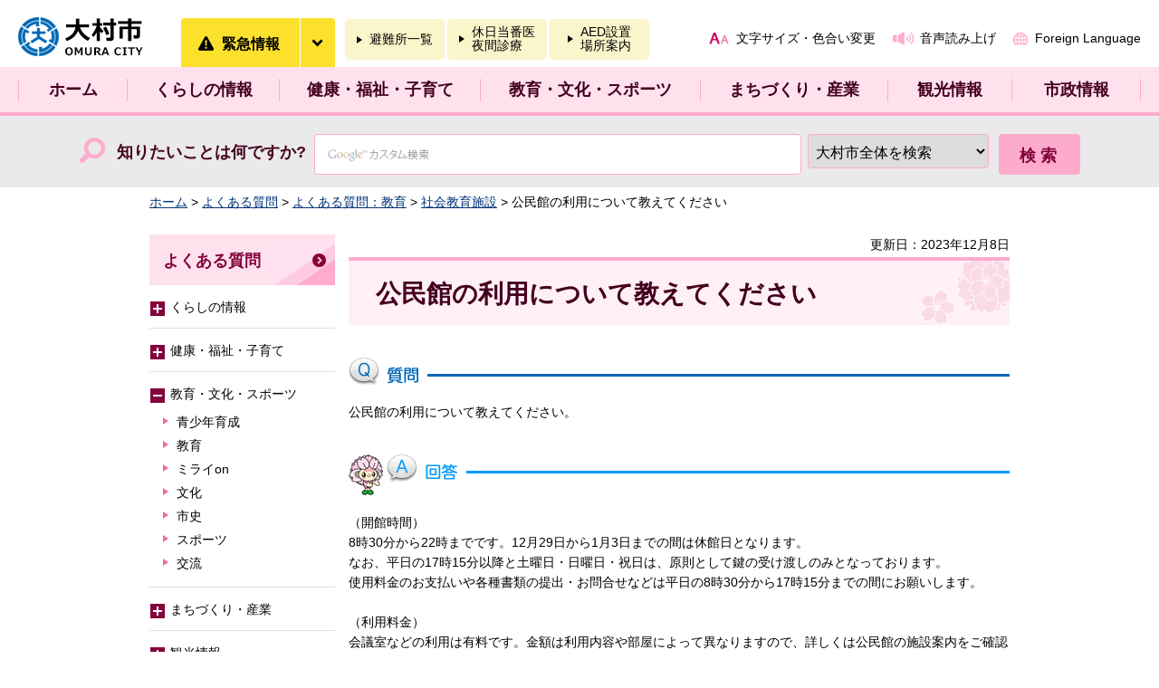

--- FILE ---
content_type: text/html
request_url: https://www.city.omura.nagasaki.jp/comisen/faq/kyoiku/kyoiku/shakai-shisetsu/010.html
body_size: 20197
content:
<?xml version="1.0" encoding="utf-8"?>
<!DOCTYPE html PUBLIC "-//W3C//DTD XHTML 1.0 Transitional//EN" "http://www.w3.org/TR/xhtml1/DTD/xhtml1-transitional.dtd">
<html xmlns="http://www.w3.org/1999/xhtml" lang="ja" xml:lang="ja">
<head>
<meta http-equiv="Content-Type" content="text/html; charset=utf-8" />
<meta http-equiv="Content-Style-Type" content="text/css" />
<meta http-equiv="Content-Script-Type" content="text/javascript" />

<title>大村市／公民館の利用について教えてください</title>

<meta name="author" content="大村市" />
<meta property="og:title" content="公民館の利用について教えてください" />
<meta property="og:type" content="article" />
<meta property="og:description" content=" 大村市" />
<meta property="og:url" content="https://www.city.omura.nagasaki.jp/comisen/faq/kyoiku/kyoiku/shakai-shisetsu/010.html" />
<meta property="og:image" content="https://www.city.omura.nagasaki.jp/shared/system/images/logo.gif" />
<meta property="og:site_name" content="大村市" />
<meta property="og:locale" content="ja_jp" />
<meta name="viewport" content="width=device-width, maximum-scale=3.0" />
<meta name="format-detection" content="telephone=no" />
<link href="/shared/rn/style/default.css" rel="stylesheet" type="text/css" media="all" />
<link href="/shared/rn/style/layout.css" rel="stylesheet" type="text/css" media="all" />
<link href="/shared/rn/style/color/color0.css" rel="stylesheet" type="text/css" media="all" id="tmp_color" title="default" class="tmp_color" />
<link href="/shared/rn/style/color/color1.css" rel="alternate stylesheet" type="text/css" media="all" title="darkblue" class="tmp_color" />
<link href="/shared/rn/style/color/color2.css" rel="alternate stylesheet" type="text/css" media="all" title="yellow" class="tmp_color" />
<link href="/shared/rn/style/color/color3.css" rel="alternate stylesheet" type="text/css" media="all" title="black" class="tmp_color" />
<link href="/shared/rn/style/font/normal.css" rel="stylesheet" type="text/css" id="tmp_font" media="all" title="default" class="tmp_font" />
<link href="/shared/rn/style/font/small.css" rel="alternate stylesheet" type="text/css" media="all" title="small" class="tmp_font" />
<link href="/shared/rn/style/font/big.css" rel="alternate stylesheet" type="text/css" media="all" title="big" class="tmp_font" />
<link href="/shared/rn/style/font/big2.css" rel="alternate stylesheet" type="text/css" media="all" title="big2" class="tmp_font" />
<link href="/shared/templates/free_rn/style/edit.css" rel="stylesheet" type="text/css" media="all" />
<link href="/shared/rn/style/smartphone.css" rel="stylesheet" media="only screen and (max-width : 480px)" type="text/css" id="tmp_responsive_css" />
<link href="/shared/images/favicon/favicon.ico" rel="shortcut icon" type="image/vnd.microsoft.icon" />
<script type="text/javascript" src="/shared/rn/js/jquery.js"></script>
<script type="text/javascript" src="/shared/rn/js/gd.js"></script>
<script type="text/javascript" src="/shared/rn/js/setting_head.js"></script>



<script type="text/javascript" src="/shared/js/ga.js"></script>
<script type="text/javascript" src="/shared/js/readspeaker.js"></script>
</head>
<body class="format_free no_javascript">
<script type="text/javascript" src="/shared/rn/js/setting_body.js"></script>
<div id="tmp_wrapper">
<noscript>
<p>このサイトではJavaScriptを使用したコンテンツ・機能を提供しています。JavaScriptを有効にするとご利用いただけます。</p>
</noscript>
<p><a href="#tmp_honbun" class="skip">本文へスキップします。</a></p>
<div id="tmp_wrap_float">
<div id="tmp_float">

<div id="tmp_header">
<div class="container">
<div id="tmp_hlogo">
<p><a href="/index.html"><span>大村市</span></a></p>
</div>
<div id="tmp_wrap_disaster"><a href="/bousai/kurashi/anzen/kinkyu.html" class="disaster_link"><span class="text">緊急情報</span></a><a href="javascript:void(0);" id="tmp_disaster_open"><span>緊急情報を開く</span></a>
<div id="tmp_disaster">
<div class="container">
<div id="tmp_disaster_ttl">
<p class="ttl"><span>緊急情報</span></p>
</div>
<p class="btn_close"><a href="javascript:void(0);"><span>閉じる</span></a></p>
<div id="tmp_disaster_cnt">
<div class="prepare">
<p>現在、情報はありません</p>
</div>
</div>
</div>
</div>
</div>
<ul id="tmp_safety">
	<li><a href="/bousai/kurashi/anzen/bosai/hinanjo.html"><span>避難所一覧</span></a></li>
	<li><a href="/kenko/kenko/iryo/index.html"><span>休日当番医<br />
	夜間診療</span></a></li>
	<li><a href="/kenshin/kurashi/anzen/kyukyu/aed/tikubetsu.html"><span>AED設置<br />
	場所案内</span></a></li>
</ul>
<div id="tmp_means">
<ul id="tmp_setting">
	<li><a href="/mojiiro/index.html" class="setting_link">文字サイズ・色合い変更</a></li>
	<li><a accesskey="L" href="//app-as.readspeaker.com/cgi-bin/rsent?customerid=6571&amp;lang=ja_jp&amp;readid=tmp_read_contents&amp;url=" onclick="readpage(this.href, 'tmp_readspeaker'); return false;" rel="nofollow" target="_blank" class="setting_sound">音声読み上げ</a></li>
	<li><a href="/kouhou/shise/koho/koho/hpriyo/foreign_language.html" lang="en" xml:lang="en" class="setting_multilingual">Foreign Language</a></li>
</ul>
</div>
</div>
</div>

<div id="tmp_wrap_gnavi">
<div id="tmp_gnavi" class="container">
<ul>
    <li class="glist1"><a href="/index.html">ホーム</a> </li>
    <li class="glist2"><a href="/kurashi/index.html">くらしの情報</a> </li>
    <li class="glist3"><a href="/kenko/index.html">健康・福祉・子育て</a> </li>
    <li class="glist4"><a href="/kyoiku/index.html">教育・文化・スポーツ</a> </li>
    <li class="glist5"><a href="/machi/index.html">まちづくり・産業</a> </li>
    <li class="glist6"><a href="/kanko/index.html">観光情報</a> </li>
    <li class="glist7"><a href="/shise/index.html">市政情報</a> </li>
</ul>
</div>
</div>

<div id="tmp_wrap_search">
<div id="tmp_search">
<form id="tmp_gsearch" action="/search/result.html" name="tmp_gsearch">
    <label for="tmp_query" class="btn_search">知りたいことは何ですか?</label>
    <div id="tmp_wrap_query"><input id="tmp_query" size="31" name="q" class="query_area" /><select id="cx" title="検索範囲を選択" name="cx">
    <option value="003551827558266570279:wrrfyjlupkw" selected="selected">大村市全体を検索</option>
    <option value="003551827558266570279:bfe8-_ssvlk">イベント情報</option>
    <option value="003551827558266570279:vq5t3r-_bgs">よくある質問</option>
    <option value="003551827558266570279:tplcxho1d3e">市民の声</option>
    </select> </div>
    <p class="query_submit"><input id="tmp_func_sch_btn" type="submit" name="sa" value="検索" /> </p>
    <p id="tmp_search_hidden"><input type="hidden" name="ie" value="UTF-8" /> <input type="hidden" name="cof" value="FORID:9" /> </p>
</form>
</div>
</div>
</div>
</div>
<div id="tmp_wrapper2">
<div id="tmp_pankuzu">
<p><a href="/index.html">ホーム</a> &gt; <a href="/faq/index.html">よくある質問</a> &gt; <a href="/faq/kyoiku/kyoiku/index.html">よくある質問：教育</a> &gt; <a href="/faq/kyoiku/kyoiku/shakai-shisetsu/index.html">社会教育施設</a> &gt; 公民館の利用について教えてください</p>
</div>
<div id="tmp_wrap_main" class="column_lnavi">
<div id="tmp_main">
<div class="wrap_col_main">
<div class="col_main">
<p id="tmp_honbun" class="skip">ここから本文です。</p>
<div id="tmp_readspeaker" class="rs_preserve rs_skip rs_addtools rs_splitbutton"></div>
<div id="tmp_read_contents">
<div id="tmp_contents">
<div id="tmp_custom_update">
<div class="box_social_media rs_skip rs_preserve"></div>


<p id="tmp_update">更新日：2023年12月8日</p>

</div>



<h1>公民館の利用について教えてください</h1>
<h2 class="faq_question"><img src="/shared/templates/free/images/contents/faq_question_ttl.gif" width="87" height="30" alt="質問" /></h2>
<p>公民館の利用について教えてください。</p>
<h2 class="faq_answer"><img src="/shared/templates/free/images/contents/faq_answer_ttl.gif" width="130" height="45" alt="回答" /></h2>
<p>（開館時間）<br />8時30分から22時までです。12月29日から1月3日までの間は休館日となります。<br />なお、平日の17時15分以降と土曜日・日曜日・祝日は、原則として鍵の受け渡しのみとなっております。<br />使用料金のお支払いや各種書類の提出・お問合せなどは平日の8時30分から17時15分までの間にお願いします。<br /><br />（利用料金）<br />会議室などの利用は有料です。金額は利用内容や部屋によって異なりますので、詳しくは公民館の施設案内をご確認ください。<br /><br />（利用条件）<br />公民館は、社会教育法に基づく施設ですので政治・宗教活動、営利を目的とした場合の利用はできません。また個人での利用もできません。<br /><br />（予約に関して）<br />電話での予約はできません。<br />初めて利用される場合は、事前に公民館窓口で利用者登録手続きが必要です。<br />利用日の5日前までに公民館窓口で使用料を添えて、手続きをしてください。<br />インターネットでも予約できますが、公民館窓口で事前にメールアドレスとパスワードの登録が必要です。<br />なお、インターネット予約の場合、申し込み後1週間以内（ただし、利用日の1週間以内に申し込みの場合は利用日の5日前まで）に公民館窓口で使用料を納入しないと予約が無効となります。<br /><br />（キャンセルについて）<br />使用日前日までに、公民館窓口で使用取消申請を行ってください。使用3日前までのキャンセルは、施設使用料の半額を返還します。</p>

<div class="box_link">
<div class="box_link_ttl">
<p>関連リンク</p>
</div>
<div class="box_link_cnt">
<ul>
<li><a href="/bunka/shise/shokai/shisetsu/shisetsuannai/index.html">公共施設案内・予約システム</a>
</li>
<li><a href="/comisen/kyoiku/kyoiku/shakai-shisetsu/communitycenter.html">中央公民館（コミュニティセンター）</a>
</li>
</ul>
</div>
</div>



</div>


<div id="tmp_inquiry">
<div id="tmp_inquiry_ttl">
<p>お問い合わせ</p>
</div>
<div id="tmp_inquiry_cnt">
<form method="post" action="https://www.city.omura.nagasaki.jp/cgi-bin/faq/form.cgi">
<div class="inquiry_parts">
<p>
教育委員会事務局社会教育課コミュニティセンター</p>
<p>856-0836&nbsp;大村市幸町25番地33</p>
<p>電話番号：0957-54-3161</p>
<p>ファクス番号：0957-54-3162</p>
<p class="inquiry_btn"><input type="submit" value="お問い合わせフォーム" /></p>
</div>
<p>
<input type="hidden" name="code" value="" />
<input type="hidden" name="dept" value="" />
<input type="hidden" name="page" value="/comisen/faq/kyoiku/kyoiku/shakai-shisetsu/010.html" />
<input type="hidden" name="ENQ_RETURN_MAIL_SEND_FLG" value="1" />
<input type="hidden" name="publish_ssl_flg" value="1" />
</p>
</form>
</div>
</div>
</div>
</div>
</div>
<div class="wrap_col_lft_navi">
<div class="col_lft_navi">

<div id="tmp_lnavi_faq" class="box_lnavi">
<div class="box_lnavi_ttl">
<p><a href="/faq/index.html">よくある質問</a></p>
</div>
<div class="box_lnavi_cnt">
<ul class="switch_menu">
	<li class="noicon_list"><a href="javascript:void(0);" class="switch"><img alt="メニューを開きます" height="16" src="/shared/rn/images/icon/lnavi_icon_off.gif" width="16" /></a> くらしの情報
	<ul class="switch_cnt">
		<li><a href="/faq/kurashi/anzen/index.html">安全・安心</a></li>
		<li><a href="/faq/kurashi/koseki/index.html">戸籍届出・住民登録</a></li>
		<li><a href="/faq/kurashi/passport/index.html">パスポート</a></li>
		<li><a href="/faq/kurashi/sumai/index.html">住まい</a></li>
		<li><a href="/faq/kurashi/zekin/index.html">税金</a></li>
		<li><a href="/faq/kurashi/sekatsuese/index.html">生活衛生・食の安全</a></li>
		<li><a href="/faq/kurashi/pet/index.html">ペット・動物</a></li>
		<li><a href="/faq/kurashi/shohi/index.html">定例相談・消費生活相談</a></li>
		<li><a href="/faq/kurashi/shiminkyodo/index.html">市民協働・男女共同参画・人権啓発</a></li>
		<li><a href="/faq/kurashi/chonaikai/index.html">町内会</a></li>
		<li><a href="/faq/kurashi/kotsu/index.html">交通</a></li>
		<li><a href="/faq/kurashi/gomi/index.html">ごみ・リサイクル</a></li>
		<li><a href="/faq/kurashi/kankyo/index.html">環境</a></li>
		<li><a href="/faq/kurashi/bochi/index.html">墓地・斎場</a></li>
		<li><a href="/faq/kurashi/dx/index.html">DX推進</a></li>
		<li><a href="/faq/kurashi/shinsesho/index.html">申請書ダウンロード</a></li>
		<li><a href="/faq/kurashi/guid.html">生活に役立つガイド集</a></li>
	</ul>
	</li>
	<li class="noicon_list"><a href="javascript:void(0);" class="switch"><img alt="メニューを開きます" height="16" src="/shared/rn/images/icon/lnavi_icon_off.gif" width="16" /></a> 健康・福祉・子育て
	<ul class="switch_cnt">
		<li><a href="/faq/kenko/kenko/index.html">健康・医療</a></li>
		<li><a href="/faq/kenko/fukushi/index.html">福祉</a></li>
		<li><a href="/faq/kenko/nenkin/index.html">年金・保険</a></li>
		<li><a href="/faq/kenko/ninshin/index.html">妊娠・出産</a></li>
		<li><a href="/faq/kenko/kosodate/index.html">子育て</a></li>
	</ul>
	</li>
	<li class="noicon_list"><a href="javascript:void(0);" class="switch"><img alt="メニューを開きます" height="16" src="/shared/rn/images/icon/lnavi_icon_off.gif" width="16" /></a> 教育・文化・スポーツ
	<ul class="switch_cnt">
		<li><a href="/faq/kyoiku/seshonen/index.html">青少年育成</a></li>
		<li><a href="/faq/kyoiku/kyoiku/index.html">教育</a></li>
		<li><a href="/faq/kyoiku/miraion/index.html">ミライon</a></li>
		<li><a href="/faq/kyoiku/bunka/index.html">文化</a></li>
		<li><a href="/faq/kyoiku/shishi/index.html">市史</a></li>
		<li><a href="/faq/kyoiku/sport/index.html">スポーツ</a></li>
		<li><a href="/faq/kyoiku/koryu/index.html">交流</a></li>
	</ul>
	</li>
	<li class="noicon_list"><a href="javascript:void(0);" class="switch"><img alt="メニューを開きます" height="16" src="/shared/rn/images/icon/lnavi_icon_off.gif" width="16" /></a> まちづくり・産業
	<ul class="switch_cnt">
		<li><a href="/faq/machi/kigyoyuchi/index.html">企業誘致</a></li>
		<li><a href="/faq/machi/chushinshigaichi/index.html">中心市街地活性化</a></li>
		<li><a href="/faq/machi/sangyoshinko/index.html">産業振興</a></li>
		<li><a href="/faq/machi/shokogyo/index.html">商工業</a></li>
		<li><a href="/faq/machi/shushoku/index.html">就職・労働</a></li>
		<li><a href="/faq/machi/norinsuisan/index.html">農林水産業</a></li>
		<li><a href="/faq/machi/toshi/index.html">都市計画</a></li>
		<li><a href="/faq/machi/toshikiban/index.html">都市基盤</a></li>
		<li><a href="/faq/machi/kenchiku/index.html">建築・建物</a></li>
		<li><a href="/faq/machi/haikibutsu/index.html">産業廃棄物・事業ごみ</a></li>
		<li><a href="/faq/machi/kokokujigyo/index.html">広告事業・ネーミングライツ</a></li>
	</ul>
	</li>
	<li class="noicon_list"><a href="javascript:void(0);" class="switch"><img alt="メニューを開きます" height="16" src="/shared/rn/images/icon/lnavi_icon_off.gif" width="16" /></a> 観光情報
	<ul class="switch_cnt">
		<li><a href="/faq/kanko/omuranohana/index.html">大村の花</a></li>
		<li><a href="/faq/kanko/kankocourse/index.html">おすすめ観光コース</a></li>
		<li><a href="/faq/kanko/greentourism/index.html">グリーンツーリズム</a></li>
		<li><a href="/faq/kanko/kyodoryori/index.html">郷土料理と特産品</a></li>
		<li><a href="/faq/kanko/yokoso/index.html">道の駅「長崎街道鈴田峠」</a></li>
		<li><a href="/faq/kanko/joho/index.html">観光・イベント情報</a></li>
		<li><a href="/faq/kanko/spot/index.html">観光スポット</a></li>
	</ul>
	</li>
	<li class="noicon_list"><a href="javascript:void(0);" class="switch"><img alt="メニューを開きます" height="16" src="/shared/rn/images/icon/lnavi_icon_off.gif" width="16" /></a> 市政情報
	<ul class="switch_cnt">
		<li><a href="/faq/shise/shokai/index.html">大村市紹介</a></li>
		<li><a href="/faq/shise/shichoshitsu/index.html">市長室へようこそ</a></li>
		<li><a href="/faq/shise/shigikai/index.html">大村市議会</a></li>
		<li><a href="/faq/shise/johokokai/index.html">情報公開・個人情報保護</a></li>
		<li><a href="/faq/shise/gyosekaikaku/index.html">行政改革・行政評価</a></li>
		<li><a href="/faq/shise/koho/index.html">広報・広聴</a></li>
		<li><a href="/faq/shise/kifu/index.html">ふるさとづくり寄附</a></li>
		<li><a href="/faq/shise/shokuin/index.html">職員採用</a></li>
		<li><a href="/faq/shise/nyusatsu/index.html">入札・契約情報</a></li>
		<li><a href="/faq/shise/senkyo/index.html">選挙</a></li>
		<li><a href="/faq/shise/kansa/index.html">監査</a></li>
		<li><a href="/faq/shise/omuragurashi/index.html">おおむら暮らし</a></li>
	</ul>
	</li>
</ul>
</div>
</div>

</div>
</div>
</div>
</div>
</div>

<div id="tmp_wrap_footer">
<div class="pnavi">
<p class="ptop"><a href="#tmp_header">ページの先頭へ戻る</a></p>
</div>
<div id="tmp_footer">
<div class="container">
<ul id="tmp_fnavi">
	<li><a href="/shise/shokai/konnamachi/index.html">大村市はこんなまち</a></li>
	<li><a href="/jouhou/shise/koho/koho/hpriyo/homepage.html">大村市公式ホームページについて</a></li>
	<li><a href="/kouhou/shise/koho/koho/hpriyo/kojinjoho.html">個人情報の取り扱い</a></li>
	<li><a href="/kouhou/shise/koho/koho/hpriyo/webaccessibility.html">ウェブアクセシビリティ方針</a></li>
	<li><a href="/kouhou/shise/koho/koho/hpriyo/menseki.html">免責事項</a></li>
	<li><a href="/kouhou/shise/koho/koho/hpriyo/chosakuken.html">著作権</a></li>
	<li><a href="/jouhou/shise/koho/koho/hpriyo/link.html">リンクについて</a></li>
	<li><a href="/shise/shokai/chosha/index.html">庁舎案内</a></li>
	<li><a href="/gyoukaku/shise/shokai/chosha/jikan/kaicho.html">開庁時間</a>&nbsp;</li>
	<li><a href="/kouhou/shise/shokai/access.html">アクセス</a></li>
	<li><a href="/sitemap.html">サイトマップ</a></li>
	<li><a href="/shise/koho/kocho/otoiawase/index.html">お問い合わせ</a></li>
	<li><a href="/kouhou/shise/koho/koho/hpriyo/ketai.html">携帯サイト</a></li>
</ul>
<div id="tmp_footer_cnt">
<div class="footer_contact">
<p class="icon_wrap"><img alt="" height="51" src="/shared/rn/images/icon/icon_mayor_outline.png" width="53" /></p>
<p class="text_wrap"><span class="text_ttl">大村市役所</span><span class="text">法人番号：5000020422053</span></p>
</div>
<div class="footer_phone">
<address>
<p class="paragraph_address"><span>〒856-8686　長崎県大村市玖島1丁目25番地</span> <span>代表電話番号：0957-53-4111</span></p>
</address>
</div>
<div class="footer_location">
<address>
<p class="paragraph_location"><span>開庁時間：8時30分～17時15分（土曜日・日曜日・祝日・12月29日～翌年1月3日を除く）</span> <a href="/somu/shise/shokai/chosha/ichi/doyo.html">土曜日の一部開庁について</a></p>
</address>
</div>
</div>
<p id="tmp_copyright" lang="en" xml:lang="en">Copyright &copy; Omura City. All Rights Reserved.</p>
</div>
</div>
</div>
</div>
<script type="text/javascript" src="/shared/rn/js/dropdownmenu.js"></script>
<script type="text/javascript" src="/shared/rn/js/sm_pc_switch_view.js"></script>
<script type="text/javascript" src="/shared/rn/js/setting_onload.js"></script>
</body>
</html>

--- FILE ---
content_type: text/css
request_url: https://www.city.omura.nagasaki.jp/shared/rn/style/color/color3.css
body_size: 3813
content:
@charset "utf-8";

/* ==================================================
accessibility color 黒地に黄色
================================================== */
#tmp_wrapper,
#tmp_wrapper * {
	color:#FFFF00 !important;
	background-color:#000000 !important;
	background-image:none !important;
	border-color:#FFFF00 !important;
	list-style-image:none !important;
}
#tmp_wrapper a,
#tmp_wrapper a span,
#tmp_wrapper button,
#tmp_wrapper input[type="submit"],
#tmp_wrapper input[type="button"],
#tmp_wrapper input[type="reset"] {
	color:#FFFFFF !important;
	background-color:transparent !important;
}
#tmp_wrapper span {
	z-index:auto !important;
}
#tmp_event_cal_cnt .calendar .today {
	background-color:transparent !important;
}
#tmp_wrap_main h1,
#tmp_wrap_main h2,
#tmp_wrap_main h3,
#tmp_wrap_main h4,
#tmp_wrap_main h5,
#tmp_wrap_main h6 {
	border:none !important;
	padding:5px !important;
}
#tmp_wrap_main h1 {
	border:3px solid yellow !important;
}
#tmp_wrap_main h2 {
	border-left:3px solid yellow !important;
	border-bottom:1px solid yellow !important;
}
#tmp_wrap_main h3 {
	border-left:3px solid yellow !important;
}
#tmp_wrap_main #tmp_cate_ttl h1 {
	padding:0 !important;
	border:none !important;
}
.format_top #tmp_wrap_main h1,
.format_top #tmp_wrap_main h2,
.format_top #tmp_wrap_main h3,
.format_top #tmp_wrap_main h4,
.format_top #tmp_wrap_main h5,
.format_top #tmp_wrap_main h6 {
	border:none !important;
	padding:0 !important;
}
/* hlogo */
#tmp_hlogo h1,
#tmp_hlogo p,
#tmp_hlogo span {
	height:auto !important;
}
#tmp_main_visual .slick-stop,
#tmp_main_cnt .bnr_slider .slick-stop {
	text-indent:inherit !important;
}
/* used_bg_img */
#tmp_wrapper .used_bg_img {
	width:auto !important;
	height:auto !important;
}
#tmp_wrapper .used_bg_img a {
	width:auto !important;
	height:auto !important;
	text-decoration:underline !important;
}
#tmp_wrapper .used_bg_img span {
	z-index:1 !important;
	height:auto !important;
}
#tmp_wrapper .used_bg_img a span {
	color:#FFFFFF !important;
	background-color:transparent !important;
}
/* icon */
#tmp_wrap_main a.icon_pdf,
#tmp_wrap_main a.icon_word,
#tmp_wrap_main a.icon_excel {
	margin:0 !important;
	padding:0 !important;
}
/* for Firefox3.0 */
#tmp_wrap_main caption {
	background-color:transparent !important;
}
/* for google box */
#tmp_wrap_main #tmp_gmap_box,
#tmp_wrap_main #tmp_gmap_box * {
	background-color:transparent !important;
	color:#000000 !important;
	border-color:yellow !important;
	list-style-image:none !important;
}
#tmp_wrap_main #tmp_gmap_box a {
	color:#7777CC !important;
}
/* footer logo */
#tmp_footer_cnt .footer_contact .icon_wrap img {
	background-color:#FFFFFF !important;
}
/* slick */
#tmp_main_visual .slick-dots .slick-active button,
#tmp_main_cnt .bnr_slider .slick-dots .slick-active button {
	background-color:yellow !important;
}
#tmp_main_visual .slick-arrow {
	overflow: inherit !important;
	text-indent: inherit !important;
	width:auto !important;
	height:auto !important;
}
#tmp_main_cnt .bnr_slider .slick-arrow {
	overflow: inherit !important;
	text-indent: inherit !important;
	top:-40px !important;
	width:auto !important;
}
/* sma */
#tmp_sma_disaster .text,
#tmp_sma_menu_open .text,
#tmp_sma_search_open .text {
	background-color:#FFFFFF !important;
}
#tmp_sma_disaster .text {
	background-image:url(/shared/rn/images/sp/sma_disaster.png) !important;
}
#tmp_sma_menu_open .text {
	background-image:url(/shared/rn/images/sp/sma_menu.png) !important;
}
#tmp_sma_search_open .text {
	background-image:url(/shared/rn/images/sp/sma_search.png) !important;
}
#tmp_disaster,
#tmp_sma_search_wrap,
#tmp_sma_menu {
	border-top:3px solid yellow !important;
	border-bottom:3px solid yellow !important;
}
#tmp_sma_header a:before{
	background-color:transparent !important;
}


--- FILE ---
content_type: application/javascript
request_url: https://www.city.omura.nagasaki.jp/shared/rn/js/gnavi.js?_=1769570330412
body_size: 3494
content:
//gnaviListArray
var gnaviListArray = [
// ホーム
	[],
// 暮らしの情報
	[
		['/kurashi/anzen/index.html', '安全・安心'],
		['/kurashi/koseki/index.html', '戸籍・住民登録'],
		['/kurashi/passport/index.html', 'パスポート'],
		['/kurashi/sumai/index.html', '住まい'],
		['/kurashi/zekin/index.html', '税金'],
		['/kurashi/sekatsuese/index.html', '生活衛生・食の安全'],
		['/kurashi/pet/index.html', 'ペット・動物'],
		['/kurashi/shohi/index.html', '定例相談・消費生活相談'],
		['/kurashi/shiminkyodo/index.html', '市民協働 男女共同参画 人権啓発'],
		['/kurashi/chonaikai/index.html', '町内会'],
		['/kurashi/kotsu/index.html', '交通'],
		['/kurashi/gomi/index.html', 'ごみ・リサイクル'],
		['/kurashi/kankyo/index.html', '環境'],
		['/kurashi/bochi/index.html', '墓地・斎場'],
		['/kurashi/dx/index.html', 'DX推進'],
		['/kurashi/shinsesho/index.html', '申請書ダウンロード'],
		['/kouhou/kurashi/benritobari.html', '生活に役立つガイド集']

	],
// 健康・福祉・子育て
	[
		['/kenko/kenko/index.html', '健康・医療'],
		['/kenko/fukushi/index.html', '福祉'],
		['/kenko/nenkin/index.html', '年金・保険'],
		['/kenko/ninshin/index.html', '妊娠・出産'],
		['/kenko/kosodate/index.html', '子育て']
	],
// 教育・文化・スポーツ
	[
		['/kyoiku/seshonen/index.html', '青少年育成'],
		['/kyoiku/kyoiku/index.html', '教育'],
		['/kyoiku/miraion/index.html', 'ミライon'],
		['/kyoiku/bunka/index.html', '文化'],
		['/kyoiku/shishi/index.html', '市史'],
		['/kyoiku/sport/index.html', 'スポーツ'],
		['/kyoiku/koryu/index.html', '交流']
	],
// まちづくり・産業
	[
		['/machi/kigyoyuchi/index.html', '企業誘致'],
		['/machi/chushinshigaichi/index.html', '中心市街地活性化'],
		['/machi/sangyoshinko/index.html', '産業振興'],
		['/machi/shokogyo/index.html', '商工業'],
		['/machi/shushoku/index.html', '就職・労働'],
		['/machi/norinsuisan/index.html', '農林水産業'],
		['/machi/toshi/index.html', '都市計画'],
		['/machi/toshikiban/index.html', '都市基盤'],
		['/machi/kenchiku/index.html', '建築・建物'],
		['/machi/haikibutsu/index.html', '産業廃棄物・事業ごみ'],
		['/machi/kokokujigyo/index.html', '広告事業・ネーミングライツ']
	],
// 観光情報
	[
		['/kanko/omuranohana/index.html', '大村の花'],
		['/kanko/kankocourse/index.html', 'おすすめ観光コース'],
		['/kanko/greentourism/index.html', 'グリーンツーリズム'],
		['/kanko/kyodoryori/index.html', '郷土料理と特産品'],
		['/kankou/kanko/michinoeki/index.html', '道の駅「長崎街道鈴田峠」'],
		['/kankou/kanko/joho/index.html', '観光・イベント情報'],
		['/kanko/spot/index.html', '観光スポット']
	],
// 市政情報
	[
		['/shise/shokai/index.html', '大村市紹介'],
		['/shise/shichoshitsu/index.html', '市長室へようこそ'],
		['/gikaichousa/shise/shigikai/index.html', '大村市議会'],
		['/shise/johokokai/index.html', '情報公開・個人情報保護'],
		['/shise/gyosekaikaku/index.html', '行政改革・行政評価'],
		['/shise/koho/index.html', '広報・広聴'],
		['/shise/kifu/index.html', 'ふるさとづくり寄附'],
		['/shise/shokuin/index.html', '職員採用'],
		['/shise/nyusatsu/index.html', '入札情報'],
		['/shise/senkyo/index.html', '選挙'],
		['/shise/kansa/index.html', '監査'],
		['/shise/omuragurashi/index.html', 'おおむら暮らし']
	],
];

--- FILE ---
content_type: application/javascript
request_url: https://www.city.omura.nagasaki.jp/shared/rn/js/sm_pc_switch_view.js
body_size: 6713
content:
(function($) {
    $.gd.switchViewSP = function(options){
        var defaults = {
                wrapper_width : 1280, //Wrapper width on PC Mode
                breakpoint : [640],
                pc_layout: [],
                map: [[]],
                button_pc: $('#tmp_switch_pc_style'),
                button_sp: $('#tmp_switch_sp_style'),
            },
            st = $.extend(defaults,options),
            t = this,
            viewport_backup = '',
            css_backup = new Array(),
            cookie = $.cookie('pcviewport'),
            realView = -1, 
            currentView = -1//pc is default
        ;

        if (cookie == 'pc') currentView = -2;

        //Init
        init();
        $(window).on('resize',function(){
            handleLayout();
        });
        st.button_pc.on('click',function(){
            if (currentView > -1){
                currentView = -2;
                $('html').addClass('pc_view');
                // PC Simulator Mode
                renderLayout(currentView);
                changeViewport(currentView);
                $.cookie('pcviewport','pc', {path:'/', expires:365});
                window.location.reload();
            }
        });
        st.button_sp.on('click',function(){
            if (currentView == -2){
                currentView = realView;
                $('html').removeClass('pc_view');
                if (screen.width > st.breakpoint[0]){
                    handleLayout();
                }else{
                    renderLayout(currentView);
                    changeViewport(currentView);
                    if (css_backup.length >= 0){
                        $('.mobile_css').each(function(index){
                            if ($(this).attr('href') == '') $(this).attr('href',css_backup[index]);
                        });
                    }
                }
                $.cookie('pcviewport','', {path:'/', expires:-1});
            }
        })

        //Method
        function init(){
            handleLayout();
            // Lauch all script in pc layout if in PC Mode when first loaded
            if (currentView == -1 || (currentView == -2 && realView == -1)){
                st.pc_layout.forEach(function(e){
                    if (typeof e.callback == 'function'){
                        e.callback();
                    }
                })
            }
        }
        function handleLayout(){
            var temp = getRealView();
            if (currentView == -2){
                $('html').addClass('pc_view');
                if (screen.width > st.breakpoint[0]){
                    $('.mobile_css').each(function(index){
                        css_backup[index] = $(this).attr('href');
                        $(this).attr('href','');
                    });
                }
            }else{
                if (css_backup.length >= 0){
                    $('.mobile_css').each(function(index){
                        if ($(this).attr('href') == '') $(this).attr('href',css_backup[index]);
                    });
                }
            }
            if (realView != temp){
                realView = temp;
                if (currentView != -2){
                    currentView = realView; // If not in PC view simulator set current base on real view
                    renderLayout(currentView); // Make change layout only if not in simulator
                }
                if (realView == -1){
                    $('html').removeClass('pc_view');
                    //Roll back viewport meta
                    if (currentView == -2){
                        renderLayout(realView);
                        changeViewport(realView);
                        $.cookie('pcviewport','', {path:'/', expires:-1});
                    }
                }else if (currentView == -2){
                    $('html').addClass('pc_view');
                    //Roll back to pc view simulator
                    renderLayout(currentView);
                    changeViewport(currentView);
                    $.cookie('pcviewport','pc', {path:'/', expires:365});
                }
            }
        }
        function changeViewport(layout){
            var viewport = document.querySelector('meta[name="viewport"]');
            if (layout == -2){
                var scale = screen.width / st.wrapper_width;
                if (viewport_backup == '') viewport_backup = viewport.content;
                viewport.content = "width=" + (st.breakpoint[0] + 1) + ",initial-scale=" + scale + ", maximum-scale=3.0";
            }else{
                if (viewport_backup == ''){
                    viewport.content = "width=device-width, maximum-scale=3.0";
                }else{
                    viewport.content = viewport_backup;
                }
            }
        }
        function getRealView(){
            var ww, counter;
            if (currentView != -2){ // If not in pc simulator mode
                ww = window.innerWidth;
            }else{
                if (window.innerWidth > window.innerHeight){
                    ww = Math.max(screen.width,screen.height);
                }else{
                    ww = Math.min(screen.width,screen.height);
                }
            }
            for(counter = 0; counter < st.breakpoint.length; counter++){
                if (ww > st.breakpoint[counter]){
                    break;
                }
            }
            return (counter - 1);
        }
        function renderLayout(index){
            var map;
            if (index > -1){
                map = st.map[index];
            }else{
                map = st.pc_layout;
            }
            if (map.length){
                map.forEach(function(e,i){
                    if (e.from){
                        e.element = moveElement(e.from,e.method,e.to);
                    }
                    if (typeof e.callback == 'function'){
                        e.callback();
                    }
                });
            }
        }
        function moveElement(from,method,to){
            var el;
            switch (method){
                case 'append': el = from.appendTo($(to)); break;
                case 'prepend': el = from.prependTo($(to)); break;
                case 'before': el = from.insertBefore($(to)); break;
                case 'after' : el = from.insertAfter($(to)); break;
                case 'remove' : el = from.detach(); break;
                case 'addClass' : el = from.addClass(to); break;
                case 'removeClass' : el = from.removeClass(to); break;
            }
            return el;
        }
    }
})(jQuery);